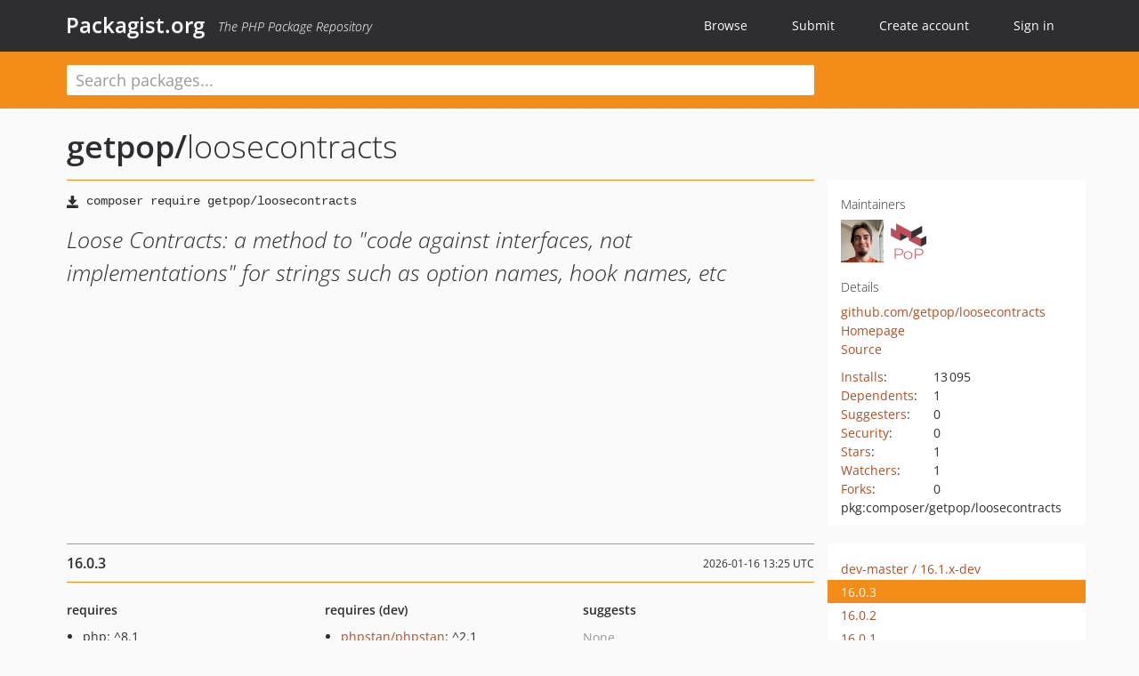

--- FILE ---
content_type: text/html; charset=UTF-8
request_url: https://packagist.org/packages/getpop/loosecontracts
body_size: 9525
content:
<!DOCTYPE html>
<html>
    <head>
        <meta charset="UTF-8" />

        <title>getpop/loosecontracts - Packagist.org</title>
        <meta name="description" content="Loose Contracts: a method to &quot;code against interfaces, not implementations&quot; for strings such as option names, hook names, etc" />
        <meta name="author" content="Jordi Boggiano" />
            <link rel="canonical" href="https://packagist.org/packages/getpop/loosecontracts" />

        <meta name="viewport" content="width=device-width, initial-scale=1.0" />

        <link rel="shortcut icon" href="/favicon.ico?v=1768839456" />

        <link rel="stylesheet" href="/build/app.css?v=1768839456" />
        
            <link rel="alternate" type="application/rss+xml" title="New Releases - getpop/loosecontracts" href="https://packagist.org/feeds/package.getpop/loosecontracts.rss" />
    <link rel="alternate" type="application/rss+xml" title="New Releases - getpop" href="https://packagist.org/feeds/vendor.getpop.rss" />
            <link rel="alternate" type="application/rss+xml" title="Newly Submitted Packages - Packagist.org" href="https://packagist.org/feeds/packages.rss" />
        <link rel="alternate" type="application/rss+xml" title="New Releases - Packagist.org" href="https://packagist.org/feeds/releases.rss" />
        

        <link rel="search" type="application/opensearchdescription+xml" href="/search.osd?v=1768839456" title="Packagist.org" />

        <script nonce="yzS/o9whwjkzNRUHS234Nw==">
            var onloadRecaptchaCallback = function() {
                document.querySelectorAll('.recaptcha-protected').forEach((el) => {
                    el.closest('form').querySelectorAll('button, input[type="submit"]').forEach((submit) => {
                        grecaptcha.render(submit, {
                            'sitekey' : '6LfKiPoUAAAAAGlKWkhEEx7X8muIVYy6oA0GNdX0',
                            'callback' : function (token) {
                                submit.form.submit();
                            }
                        });
                    })
                });
            };
        </script>
        
            <link rel="stylesheet" href="/css/github/markdown.css?v=1768839456">
        </head>
    <body>
    <section class="wrap">
        <header class="navbar-wrapper navbar-fixed-top">
                        <nav class="container">
                <div class="navbar" role="navigation">
                    <div class="navbar-header">
                        <button type="button" class="navbar-toggle" data-toggle="collapse" data-target=".navbar-collapse">
                            <span class="sr-only">Toggle navigation</span>
                            <span class="icon-bar"></span>
                            <span class="icon-bar"></span>
                            <span class="icon-bar"></span>
                        </button>
                        <h1 class="navbar-brand"><a href="/">Packagist.org</a> <em class="hidden-sm hidden-xs">The PHP Package Repository</em></h1>
                    </div>

                    <div class="collapse navbar-collapse">
                        <ul class="nav navbar-nav">
                            <li>
                                <a href="/explore/">Browse</a>
                            </li>
                            <li>
                                <a href="/packages/submit">Submit</a>
                            </li>                            <li>
                                <a href="/register/">Create account</a>
                            </li>
                            <li class="nav-user">
                                <section class="nav-user-signin">
                                    <a href="/login/">Sign in</a>

                                    <section class="signin-box">
                                        <form action="/login/" method="POST" id="nav_login">
                                            <div class="input-group">
                                                <input class="form-control" type="text" id="_username" name="_username" placeholder="Username / Email">
                                                <span class="input-group-addon"><span class="icon-user"></span></span>
                                            </div>
                                            <div class="input-group">
                                                <input class="form-control" type="password" id="_password" name="_password" placeholder="Password">
                                                <span class="input-group-addon"><span class="icon-lock"></span></span>
                                            </div>

                                            <div class="checkbox">
                                                <label for="_remember_me">
                                                    <input type="checkbox" id="_remember_me" name="_remember_me" value="on" checked="checked" /> Remember me
                                                </label>
                                            </div>
                                            <div class="signin-box-buttons">
                                                <a href="/login/github" class="pull-right btn btn-primary btn-github"><span class="icon-github"></span>Use Github</a>
                                                <button type="submit" class="btn btn-success" id="_submit_mini" name="_submit">Log in</button>
                                            </div>
                                        </form>

                                        <div class="signin-box-register">
                                            <a href="/register/">No account yet? Create one now!</a>
                                        </div>
                                    </section>
                                </section>
                            </li>                        </ul>
                    </div>
                </div>
            </nav>
        </header>

        <section class="wrapper wrapper-search">
    <div class="container ">
        <form name="search_query" method="get" action="/search/" id="search-form" autocomplete="off">
            <div class="sortable row">
                <div class="col-xs-12 js-search-field-wrapper col-md-9">
                                                            <input type="search" id="search_query_query" name="query" required="required" autocomplete="off" placeholder="Search packages..." tabindex="1" class=" form-control" value="" />
                </div>
            </div>
        </form>    </div>
</section>


                
        
        <section class="wrapper">
            <section class="container content" role="main">
                                    <div id="search-container" class="hidden">
                        <div class="row">
                            <div class="search-list col-md-9"></div>

                            <div class="search-facets col-md-3">
                                <div class="search-facets-active-filters"></div>
                                <div class="search-facets-type"></div>
                                <div class="search-facets-tags"></div>
                            </div>
                        </div>

                        <div class="row">
                            <div class="col-md-9">
                                <div id="powered-by">
                                    Search by <a href="https://www.algolia.com/"><img src="/img/algolia-logo-light.svg?v=1768839456"></a>
                                </div>
                                <div id="pagination-container">
                                    <div class="pagination"></div>
                                </div>
                            </div>
                        </div>
                    </div>
                
                    <div class="row" id="view-package-page">
        <div class="col-xs-12 package">
            <div class="package-header">

                <div class="row">
                    <div class="col-md-9">
                        <h2 class="title">
                                                        <a href="/packages/getpop/">getpop<span class="hidden"> </span>/</a><span class="hidden"> </span>loosecontracts
                        </h2>
                    </div>
                </div>
            </div>

            <div class="row">
                <div class="col-md-8">
                    <p class="requireme"><i class="glyphicon glyphicon-save"></i> <input type="text" readonly="readonly" value="composer require getpop/loosecontracts" /></p>

                    
                                        
                    
                    <p class="description">Loose Contracts: a method to &quot;code against interfaces, not implementations&quot; for strings such as option names, hook names, etc</p>

                                                        </div>

                <div class="col-md-offset-1 col-md-3">
                    <div class="row package-aside">
                        <div class="details col-xs-12 col-sm-6 col-md-12">
                            <h5>Maintainers</h5>
                            <p class="maintainers">
                                <a href="/users/leoloso/"><img width="48" height="48" title="leoloso" src="https://www.gravatar.com/avatar/bb059a4470fd73113804d5dd7430f6a66aaba66ba161798d0fac79b124c74611?s=48&amp;d=identicon" srcset="https://www.gravatar.com/avatar/bb059a4470fd73113804d5dd7430f6a66aaba66ba161798d0fac79b124c74611?s=96&amp;d=identicon 2x"></a>
                                <a href="/users/getpop/"><img width="48" height="48" title="getpop" src="https://www.gravatar.com/avatar/d5a0a064bae63a335ddd796bb69ab38e1d01420d14bfcc8e3d4e1550922ac60b?s=48&amp;d=identicon" srcset="https://www.gravatar.com/avatar/d5a0a064bae63a335ddd796bb69ab38e1d01420d14bfcc8e3d4e1550922ac60b?s=96&amp;d=identicon 2x"></a>
                                                            </p>

                            
                            <h5>Details</h5>
                                                        <p class="canonical">
                                <a href="https://github.com/getpop/loosecontracts" title="Canonical Repository URL">github.com/getpop/loosecontracts</a>
                            </p>

                                                            <p><a rel="nofollow noopener external noindex ugc" href="https://github.com/getpop/loosecontracts">Homepage</a></p>
                                                                                        <p><a rel="nofollow noopener external noindex ugc" href="https://github.com/getpop/loosecontracts/tree/master">Source</a></p>
                                                                                                                                                                                                                                                        </div>

                        
                        <div class="facts col-xs-12 col-sm-6 col-md-12">
                            <p>
                                <span>
                                    <a href="/packages/getpop/loosecontracts/stats" rel="nofollow">Installs</a>:
                                </span>
                                13&#8201;095                            </p>
                                                            <p>
                                    <span>
                                        <a href="/packages/getpop/loosecontracts/dependents?order_by=downloads" rel="nofollow">Dependents</a>:
                                    </span>
                                    1
                                </p>
                                                                                        <p>
                                    <span>
                                        <a href="/packages/getpop/loosecontracts/suggesters" rel="nofollow">Suggesters</a>:
                                    </span>
                                    0
                                </p>
                                                                                        <p>
                                    <span>
                                        <a href="/packages/getpop/loosecontracts/advisories" rel="nofollow">Security</a>:
                                    </span>
                                    0
                                </p>
                                                                                        <p>
                                    <span>
                                        <a href="https://github.com/getpop/loosecontracts/stargazers">Stars</a>:
                                    </span>
                                    1
                                </p>
                                                                                        <p>
                                    <span>
                                        <a href="https://github.com/getpop/loosecontracts/watchers">Watchers</a>:
                                    </span> 1
                                </p>
                                                                                        <p>
                                    <span>
                                        <a href="https://github.com/getpop/loosecontracts/forks">Forks</a>:
                                    </span>
                                    0
                                </p>
                                                                                                                                                                        <p><span title="PURL / Package-URL">pkg:composer/getpop/loosecontracts</span></p>
                        </div>
                    </div>
                </div>
            </div>

            
            
                            <div class="row versions-section">
                    <div class="version-details col-md-9">
                                                    <div class="title">
    <span class="version-number">16.0.3</span>

    <span class="release-date">2026-01-16 13:25 UTC</span>
</div>

<div class="clearfix package-links">
            <div class="row">
                            <div class="clearfix visible-sm-block"></div>                <div class="clearfix visible-md-block visible-lg-block"></div>                <div class="requires col-sm-6 col-md-4 ">
                    <p class="link-type">Requires</p>
                                            <ul><li>php: ^8.1</li><li><a href="/packages/getpop/root">getpop/root</a>: ^16.0.3</li></ul>
                                    </div>
                                                            <div class="devRequires col-sm-6 col-md-4 ">
                    <p class="link-type">Requires (Dev)</p>
                                            <ul><li><a href="/packages/phpstan/phpstan">phpstan/phpstan</a>: ^2.1</li><li><a href="/packages/phpunit/phpunit">phpunit/phpunit</a>: ^10.2</li><li><a href="/packages/rector/rector">rector/rector</a>: ^2.1</li><li><a href="/packages/squizlabs/php_codesniffer">squizlabs/php_codesniffer</a>: ^3.6</li></ul>
                                    </div>
                            <div class="clearfix visible-sm-block"></div>                                <div class="suggests col-sm-6 col-md-4 hidden-xs">
                    <p class="link-type">Suggests</p>
                                            <p class="no-links">None</p>
                                    </div>
                                            <div class="clearfix visible-md-block visible-lg-block"></div>                <div class="provides col-sm-6 col-md-4 hidden-xs">
                    <p class="link-type">Provides</p>
                                            <p class="no-links">None</p>
                                    </div>
                            <div class="clearfix visible-sm-block"></div>                                <div class="conflicts col-sm-6 col-md-4 ">
                    <p class="link-type">Conflicts</p>
                                            <ul><li>gatographql-standalone/gatographql: &lt;16.0.3</li><li>gatographql/external-dependency-wrappers: &lt;16.0.3</li><li>gatographql/gatographql: &lt;16.0.3</li><li>gatographql/plugin-utils: &lt;16.0.3</li><li>gatographql/testing-schema: &lt;16.0.3</li><li><a href="/packages/getpop/access-control">getpop/access-control</a>: &lt;16.0.3</li><li><a href="/packages/getpop/cache-control">getpop/cache-control</a>: &lt;16.0.3</li><li><a href="/packages/getpop/component-model">getpop/component-model</a>: &lt;16.0.3</li><li><a href="/packages/getpop/componentrouting">getpop/componentrouting</a>: &lt;16.0.3</li><li><a href="/packages/getpop/definitions">getpop/definitions</a>: &lt;16.0.3</li><li><a href="/packages/getpop/dom-crawler">getpop/dom-crawler</a>: &lt;16.0.3</li><li><a href="/packages/getpop/engine">getpop/engine</a>: &lt;16.0.3</li><li><a href="/packages/getpop/engine-wp">getpop/engine-wp</a>: &lt;16.0.3</li><li><a href="/packages/getpop/engine-wp-bootloader">getpop/engine-wp-bootloader</a>: &lt;16.0.3</li><li><a href="/packages/getpop/filestore">getpop/filestore</a>: &lt;16.0.3</li><li><a href="/packages/getpop/graphql-parser">getpop/graphql-parser</a>: &lt;16.0.3</li><li><a href="/packages/getpop/guzzle-http">getpop/guzzle-http</a>: &lt;16.0.3</li><li><a href="/packages/getpop/mandatory-directives-by-configuration">getpop/mandatory-directives-by-configuration</a>: &lt;16.0.3</li><li><a href="/packages/getpop/markdown-convertor">getpop/markdown-convertor</a>: &lt;16.0.3</li><li><a href="/packages/getpop/root-wp">getpop/root-wp</a>: &lt;16.0.3</li><li><a href="/packages/graphql-by-pop/graphiql">graphql-by-pop/graphiql</a>: &lt;16.0.3</li><li><a href="/packages/graphql-by-pop/graphql-clients-for-wp">graphql-by-pop/graphql-clients-for-wp</a>: &lt;16.0.3</li><li><a href="/packages/graphql-by-pop/graphql-endpoint-for-wp">graphql-by-pop/graphql-endpoint-for-wp</a>: &lt;16.0.3</li><li><a href="/packages/graphql-by-pop/graphql-request">graphql-by-pop/graphql-request</a>: &lt;16.0.3</li><li><a href="/packages/graphql-by-pop/graphql-server">graphql-by-pop/graphql-server</a>: &lt;16.0.3</li><li><a href="/packages/graphql-by-pop/graphql-voyager">graphql-by-pop/graphql-voyager</a>: &lt;16.0.3</li><li>phpunit-for-gatographql/dummy-schema: &lt;16.0.3</li><li>phpunit-for-gatographql/dummy-wp-schema: &lt;16.0.3</li><li>phpunit-for-gatographql/gatographql: &lt;16.0.3</li><li>phpunit-for-gatographql/gatographql-testing: &lt;16.0.3</li><li>phpunit-for-gatographql/webserver-requests: &lt;16.0.3</li><li>phpunit-for-gatographql/wpfaker-schema: &lt;16.0.3</li><li><a href="/packages/pop-api/api">pop-api/api</a>: &lt;16.0.3</li><li><a href="/packages/pop-api/api-clients">pop-api/api-clients</a>: &lt;16.0.3</li><li><a href="/packages/pop-api/api-endpoints">pop-api/api-endpoints</a>: &lt;16.0.3</li><li><a href="/packages/pop-api/api-endpoints-for-wp">pop-api/api-endpoints-for-wp</a>: &lt;16.0.3</li><li><a href="/packages/pop-api/api-graphql">pop-api/api-graphql</a>: &lt;16.0.3</li><li><a href="/packages/pop-api/api-mirrorquery">pop-api/api-mirrorquery</a>: &lt;16.0.3</li><li><a href="/packages/pop-api/api-rest">pop-api/api-rest</a>: &lt;16.0.3</li><li><a href="/packages/pop-backbone/php-hooks">pop-backbone/php-hooks</a>: &lt;16.0.3</li><li>pop-backbone/wp-data-parser: &lt;16.0.3</li><li><a href="/packages/pop-cms-schema/categories">pop-cms-schema/categories</a>: &lt;16.0.3</li><li><a href="/packages/pop-cms-schema/categories-wp">pop-cms-schema/categories-wp</a>: &lt;16.0.3</li><li>pop-cms-schema/category-mutations: &lt;16.0.3</li><li>pop-cms-schema/category-mutations-wp: &lt;16.0.3</li><li>pop-cms-schema/categorymeta-mutations: &lt;16.0.3</li><li>pop-cms-schema/categorymeta-mutations-wp: &lt;16.0.3</li><li><a href="/packages/pop-cms-schema/comment-mutations">pop-cms-schema/comment-mutations</a>: &lt;16.0.3</li><li><a href="/packages/pop-cms-schema/comment-mutations-wp">pop-cms-schema/comment-mutations-wp</a>: &lt;16.0.3</li><li><a href="/packages/pop-cms-schema/commentmeta">pop-cms-schema/commentmeta</a>: &lt;16.0.3</li><li>pop-cms-schema/commentmeta-mutations: &lt;16.0.3</li><li>pop-cms-schema/commentmeta-mutations-wp: &lt;16.0.3</li><li><a href="/packages/pop-cms-schema/commentmeta-wp">pop-cms-schema/commentmeta-wp</a>: &lt;16.0.3</li><li><a href="/packages/pop-cms-schema/comments">pop-cms-schema/comments</a>: &lt;16.0.3</li><li><a href="/packages/pop-cms-schema/comments-wp">pop-cms-schema/comments-wp</a>: &lt;16.0.3</li><li><a href="/packages/pop-cms-schema/custompost-categories-wp">pop-cms-schema/custompost-categories-wp</a>: &lt;16.0.3</li><li><a href="/packages/pop-cms-schema/custompost-category-mutations">pop-cms-schema/custompost-category-mutations</a>: &lt;16.0.3</li><li>pop-cms-schema/custompost-category-mutations-wp: &lt;16.0.3</li><li>pop-cms-schema/custompost-categorymeta-mutations: &lt;16.0.3</li><li><a href="/packages/pop-cms-schema/custompost-mutations">pop-cms-schema/custompost-mutations</a>: &lt;16.0.3</li><li><a href="/packages/pop-cms-schema/custompost-mutations-wp">pop-cms-schema/custompost-mutations-wp</a>: &lt;16.0.3</li><li><a href="/packages/pop-cms-schema/custompost-tag-mutations">pop-cms-schema/custompost-tag-mutations</a>: &lt;16.0.3</li><li>pop-cms-schema/custompost-tag-mutations-wp: &lt;16.0.3</li><li>pop-cms-schema/custompost-tagmeta-mutations: &lt;16.0.3</li><li><a href="/packages/pop-cms-schema/custompost-tags-wp">pop-cms-schema/custompost-tags-wp</a>: &lt;16.0.3</li><li>pop-cms-schema/custompost-user-mutations: &lt;16.0.3</li><li>pop-cms-schema/custompost-user-mutations-wp: &lt;16.0.3</li><li><a href="/packages/pop-cms-schema/custompostmedia">pop-cms-schema/custompostmedia</a>: &lt;16.0.3</li><li><a href="/packages/pop-cms-schema/custompostmedia-mutations">pop-cms-schema/custompostmedia-mutations</a>: &lt;16.0.3</li><li><a href="/packages/pop-cms-schema/custompostmedia-mutations-wp">pop-cms-schema/custompostmedia-mutations-wp</a>: &lt;16.0.3</li><li><a href="/packages/pop-cms-schema/custompostmedia-wp">pop-cms-schema/custompostmedia-wp</a>: &lt;16.0.3</li><li><a href="/packages/pop-cms-schema/custompostmeta">pop-cms-schema/custompostmeta</a>: &lt;16.0.3</li><li>pop-cms-schema/custompostmeta-mutations: &lt;16.0.3</li><li>pop-cms-schema/custompostmeta-mutations-wp: &lt;16.0.3</li><li><a href="/packages/pop-cms-schema/custompostmeta-wp">pop-cms-schema/custompostmeta-wp</a>: &lt;16.0.3</li><li><a href="/packages/pop-cms-schema/customposts">pop-cms-schema/customposts</a>: &lt;16.0.3</li><li><a href="/packages/pop-cms-schema/customposts-wp">pop-cms-schema/customposts-wp</a>: &lt;16.0.3</li><li><a href="/packages/pop-cms-schema/media">pop-cms-schema/media</a>: &lt;16.0.3</li><li>pop-cms-schema/media-mutations: &lt;16.0.3</li><li>pop-cms-schema/media-mutations-wp: &lt;16.0.3</li><li><a href="/packages/pop-cms-schema/media-wp">pop-cms-schema/media-wp</a>: &lt;16.0.3</li><li>pop-cms-schema/menu-mutations: &lt;16.0.3</li><li>pop-cms-schema/menu-mutations-wp: &lt;16.0.3</li><li><a href="/packages/pop-cms-schema/menus">pop-cms-schema/menus</a>: &lt;16.0.3</li><li><a href="/packages/pop-cms-schema/menus-wp">pop-cms-schema/menus-wp</a>: &lt;16.0.3</li><li><a href="/packages/pop-cms-schema/meta">pop-cms-schema/meta</a>: &lt;16.0.3</li><li>pop-cms-schema/meta-mutations: &lt;16.0.3</li><li>pop-cms-schema/meta-mutations-wp: &lt;16.0.3</li><li><a href="/packages/pop-cms-schema/metaquery-wp">pop-cms-schema/metaquery-wp</a>: &lt;16.0.3</li><li><a href="/packages/pop-cms-schema/page-mutations">pop-cms-schema/page-mutations</a>: &lt;16.0.3</li><li>pop-cms-schema/page-mutations-wp: &lt;16.0.3</li><li><a href="/packages/pop-cms-schema/pagemedia-mutations">pop-cms-schema/pagemedia-mutations</a>: &lt;16.0.3</li><li>pop-cms-schema/pagemeta-mutations: &lt;16.0.3</li><li><a href="/packages/pop-cms-schema/pages">pop-cms-schema/pages</a>: &lt;16.0.3</li><li><a href="/packages/pop-cms-schema/pages-wp">pop-cms-schema/pages-wp</a>: &lt;16.0.3</li><li><a href="/packages/pop-cms-schema/post-categories">pop-cms-schema/post-categories</a>: &lt;16.0.3</li><li><a href="/packages/pop-cms-schema/post-categories-wp">pop-cms-schema/post-categories-wp</a>: &lt;16.0.3</li><li><a href="/packages/pop-cms-schema/post-category-mutations">pop-cms-schema/post-category-mutations</a>: &lt;16.0.3</li><li>pop-cms-schema/post-categorymeta-mutations: &lt;16.0.3</li><li><a href="/packages/pop-cms-schema/post-mutations">pop-cms-schema/post-mutations</a>: &lt;16.0.3</li><li><a href="/packages/pop-cms-schema/post-tag-mutations">pop-cms-schema/post-tag-mutations</a>: &lt;16.0.3</li><li>pop-cms-schema/post-tagmeta-mutations: &lt;16.0.3</li><li><a href="/packages/pop-cms-schema/post-tags">pop-cms-schema/post-tags</a>: &lt;16.0.3</li><li><a href="/packages/pop-cms-schema/post-tags-wp">pop-cms-schema/post-tags-wp</a>: &lt;16.0.3</li><li><a href="/packages/pop-cms-schema/postmedia-mutations">pop-cms-schema/postmedia-mutations</a>: &lt;16.0.3</li><li>pop-cms-schema/postmeta-mutations: &lt;16.0.3</li><li><a href="/packages/pop-cms-schema/posts">pop-cms-schema/posts</a>: &lt;16.0.3</li><li><a href="/packages/pop-cms-schema/posts-wp">pop-cms-schema/posts-wp</a>: &lt;16.0.3</li><li><a href="/packages/pop-cms-schema/queriedobject">pop-cms-schema/queriedobject</a>: &lt;16.0.3</li><li><a href="/packages/pop-cms-schema/queriedobject-wp">pop-cms-schema/queriedobject-wp</a>: &lt;16.0.3</li><li><a href="/packages/pop-cms-schema/schema-commons">pop-cms-schema/schema-commons</a>: &lt;16.0.3</li><li><a href="/packages/pop-cms-schema/schema-commons-wp">pop-cms-schema/schema-commons-wp</a>: &lt;16.0.3</li><li><a href="/packages/pop-cms-schema/settings">pop-cms-schema/settings</a>: &lt;16.0.3</li><li><a href="/packages/pop-cms-schema/settings-wp">pop-cms-schema/settings-wp</a>: &lt;16.0.3</li><li>pop-cms-schema/tag-mutations: &lt;16.0.3</li><li>pop-cms-schema/tag-mutations-wp: &lt;16.0.3</li><li>pop-cms-schema/tagmeta-mutations: &lt;16.0.3</li><li>pop-cms-schema/tagmeta-mutations-wp: &lt;16.0.3</li><li><a href="/packages/pop-cms-schema/tags">pop-cms-schema/tags</a>: &lt;16.0.3</li><li><a href="/packages/pop-cms-schema/tags-wp">pop-cms-schema/tags-wp</a>: &lt;16.0.3</li><li><a href="/packages/pop-cms-schema/taxonomies">pop-cms-schema/taxonomies</a>: &lt;16.0.3</li><li><a href="/packages/pop-cms-schema/taxonomies-wp">pop-cms-schema/taxonomies-wp</a>: &lt;16.0.3</li><li>pop-cms-schema/taxonomy-mutations: &lt;16.0.3</li><li>pop-cms-schema/taxonomy-mutations-wp: &lt;16.0.3</li><li><a href="/packages/pop-cms-schema/taxonomymeta">pop-cms-schema/taxonomymeta</a>: &lt;16.0.3</li><li>pop-cms-schema/taxonomymeta-mutations: &lt;16.0.3</li><li>pop-cms-schema/taxonomymeta-mutations-wp: &lt;16.0.3</li><li><a href="/packages/pop-cms-schema/taxonomymeta-wp">pop-cms-schema/taxonomymeta-wp</a>: &lt;16.0.3</li><li><a href="/packages/pop-cms-schema/taxonomyquery">pop-cms-schema/taxonomyquery</a>: &lt;16.0.3</li><li><a href="/packages/pop-cms-schema/taxonomyquery-wp">pop-cms-schema/taxonomyquery-wp</a>: &lt;16.0.3</li><li><a href="/packages/pop-cms-schema/user-avatars">pop-cms-schema/user-avatars</a>: &lt;16.0.3</li><li><a href="/packages/pop-cms-schema/user-avatars-wp">pop-cms-schema/user-avatars-wp</a>: &lt;16.0.3</li><li>pop-cms-schema/user-mutations: &lt;16.0.3</li><li>pop-cms-schema/user-mutations-wp: &lt;16.0.3</li><li><a href="/packages/pop-cms-schema/user-roles">pop-cms-schema/user-roles</a>: &lt;16.0.3</li><li><a href="/packages/pop-cms-schema/user-roles-wp">pop-cms-schema/user-roles-wp</a>: &lt;16.0.3</li><li><a href="/packages/pop-cms-schema/user-state">pop-cms-schema/user-state</a>: &lt;16.0.3</li><li><a href="/packages/pop-cms-schema/user-state-mutations">pop-cms-schema/user-state-mutations</a>: &lt;16.0.3</li><li><a href="/packages/pop-cms-schema/user-state-mutations-wp">pop-cms-schema/user-state-mutations-wp</a>: &lt;16.0.3</li><li><a href="/packages/pop-cms-schema/user-state-wp">pop-cms-schema/user-state-wp</a>: &lt;16.0.3</li><li><a href="/packages/pop-cms-schema/usermeta">pop-cms-schema/usermeta</a>: &lt;16.0.3</li><li>pop-cms-schema/usermeta-mutations: &lt;16.0.3</li><li>pop-cms-schema/usermeta-mutations-wp: &lt;16.0.3</li><li><a href="/packages/pop-cms-schema/usermeta-wp">pop-cms-schema/usermeta-wp</a>: &lt;16.0.3</li><li><a href="/packages/pop-cms-schema/users">pop-cms-schema/users</a>: &lt;16.0.3</li><li><a href="/packages/pop-cms-schema/users-wp">pop-cms-schema/users-wp</a>: &lt;16.0.3</li><li><a href="/packages/pop-schema/directive-commons">pop-schema/directive-commons</a>: &lt;16.0.3</li><li><a href="/packages/pop-schema/extended-schema-commons">pop-schema/extended-schema-commons</a>: &lt;16.0.3</li><li><a href="/packages/pop-schema/http-requests">pop-schema/http-requests</a>: &lt;16.0.3</li><li>pop-schema/logger: &lt;16.0.3</li><li><a href="/packages/pop-schema/schema-commons">pop-schema/schema-commons</a>: &lt;16.0.3</li><li><a href="/packages/pop-wp-schema/block-content-parser">pop-wp-schema/block-content-parser</a>: &lt;16.0.3</li><li><a href="/packages/pop-wp-schema/blocks">pop-wp-schema/blocks</a>: &lt;16.0.3</li><li><a href="/packages/pop-wp-schema/commentmeta">pop-wp-schema/commentmeta</a>: &lt;16.0.3</li><li><a href="/packages/pop-wp-schema/comments">pop-wp-schema/comments</a>: &lt;16.0.3</li><li><a href="/packages/pop-wp-schema/custompostmeta">pop-wp-schema/custompostmeta</a>: &lt;16.0.3</li><li><a href="/packages/pop-wp-schema/customposts">pop-wp-schema/customposts</a>: &lt;16.0.3</li><li><a href="/packages/pop-wp-schema/media">pop-wp-schema/media</a>: &lt;16.0.3</li><li><a href="/packages/pop-wp-schema/menus">pop-wp-schema/menus</a>: &lt;16.0.3</li><li><a href="/packages/pop-wp-schema/meta">pop-wp-schema/meta</a>: &lt;16.0.3</li><li>pop-wp-schema/multisite: &lt;16.0.3</li><li>pop-wp-schema/pagebuilder: &lt;16.0.3</li><li><a href="/packages/pop-wp-schema/pages">pop-wp-schema/pages</a>: &lt;16.0.3</li><li><a href="/packages/pop-wp-schema/posts">pop-wp-schema/posts</a>: &lt;16.0.3</li><li><a href="/packages/pop-wp-schema/schema-commons">pop-wp-schema/schema-commons</a>: &lt;16.0.3</li><li>pop-wp-schema/settings: &lt;16.0.3</li><li>pop-wp-schema/site: &lt;16.0.3</li><li><a href="/packages/pop-wp-schema/taxonomymeta">pop-wp-schema/taxonomymeta</a>: &lt;16.0.3</li><li><a href="/packages/pop-wp-schema/usermeta">pop-wp-schema/usermeta</a>: &lt;16.0.3</li><li><a href="/packages/pop-wp-schema/users">pop-wp-schema/users</a>: &lt;16.0.3</li></ul>
                                    </div>
                                                            <div class="replaces col-sm-6 col-md-4 hidden-xs">
                    <p class="link-type">Replaces</p>
                                            <p class="no-links">None</p>
                                    </div>
                    </div>
    </div>

<div class="metadata">
    <p class="license"><i class="glyphicon glyphicon-copyright-mark" title="License"></i> GPL-2.0-or-later <span class="source-reference"><i class="glyphicon glyphicon-bookmark" title="Source Reference"></i> 235a19116d8455ddcba1832dd828fc17d7e2906a</span></p>

            <i class="glyphicon glyphicon-user" title="Authors"></i>
        <ul class="authors">
                            <li><a rel="nofollow noopener external noindex ugc" href="https://gatographql.com">Leonardo Losoviz</a>                        <span class="visible-sm-inline visible-md-inline visible-lg-inline">&lt;leo<span style="display:none">.woop</span>@getpop.org&gt;</span></li>
                    </ul>
    
            <p class="tags">
            <i class="glyphicon glyphicon-tag" title="Tags"></i>
            <a rel="nofollow noindex" href="https://packagist.org/search/?tags=php">php</a><a rel="nofollow noindex" href="https://packagist.org/search/?tags=graphql">graphql</a><a rel="nofollow noindex" href="https://packagist.org/search/?tags=loosecontracts">loosecontracts</a><a rel="nofollow noindex" href="https://packagist.org/search/?tags=Gato">Gato</a><a rel="nofollow noindex" href="https://packagist.org/search/?tags=GatoGraphQL">GatoGraphQL</a></p>
    </div>

                                            </div>
                    <div class="col-md-3 no-padding">
                        <div class="package-aside versions-wrapper">
    <ul class="versions">
                                <li class="details-toggler version" data-version-id="dev-master" data-load-more="/versions/4216793.json">
                <a rel="nofollow noindex" href="#dev-master" class="version-number">dev-master                        / 16.1.x-dev
                    </a>

                
                            </li>
                                <li class="details-toggler version open" data-version-id="16.0.3" data-load-more="/versions/9682975.json">
                <a rel="nofollow noindex" href="#16.0.3" class="version-number">16.0.3</a>

                
                            </li>
                                <li class="details-toggler version" data-version-id="16.0.2" data-load-more="/versions/9678719.json">
                <a rel="nofollow noindex" href="#16.0.2" class="version-number">16.0.2</a>

                
                            </li>
                                <li class="details-toggler version" data-version-id="16.0.1" data-load-more="/versions/9674690.json">
                <a rel="nofollow noindex" href="#16.0.1" class="version-number">16.0.1</a>

                
                            </li>
                                <li class="details-toggler version" data-version-id="16.0.0" data-load-more="/versions/9666740.json">
                <a rel="nofollow noindex" href="#16.0.0" class="version-number">16.0.0</a>

                
                            </li>
                                <li class="details-toggler version" data-version-id="15.3.0" data-load-more="/versions/9607715.json">
                <a rel="nofollow noindex" href="#15.3.0" class="version-number">15.3.0</a>

                
                            </li>
                                <li class="details-toggler version" data-version-id="15.2.1" data-load-more="/versions/9569330.json">
                <a rel="nofollow noindex" href="#15.2.1" class="version-number">15.2.1</a>

                
                            </li>
                                <li class="details-toggler version" data-version-id="15.2.0" data-load-more="/versions/9548685.json">
                <a rel="nofollow noindex" href="#15.2.0" class="version-number">15.2.0</a>

                
                            </li>
                                <li class="details-toggler version" data-version-id="15.1.1" data-load-more="/versions/9500734.json">
                <a rel="nofollow noindex" href="#15.1.1" class="version-number">15.1.1</a>

                
                            </li>
                                <li class="details-toggler version" data-version-id="15.1.0" data-load-more="/versions/9438180.json">
                <a rel="nofollow noindex" href="#15.1.0" class="version-number">15.1.0</a>

                
                            </li>
                                <li class="details-toggler version" data-version-id="15.0.1" data-load-more="/versions/9416910.json">
                <a rel="nofollow noindex" href="#15.0.1" class="version-number">15.0.1</a>

                
                            </li>
                                <li class="details-toggler version" data-version-id="15.0.0" data-load-more="/versions/9377563.json">
                <a rel="nofollow noindex" href="#15.0.0" class="version-number">15.0.0</a>

                
                            </li>
                                <li class="details-toggler version" data-version-id="14.0.4" data-load-more="/versions/9370982.json">
                <a rel="nofollow noindex" href="#14.0.4" class="version-number">14.0.4</a>

                
                            </li>
                                <li class="details-toggler version" data-version-id="14.0.3" data-load-more="/versions/9360099.json">
                <a rel="nofollow noindex" href="#14.0.3" class="version-number">14.0.3</a>

                
                            </li>
                                <li class="details-toggler version" data-version-id="14.0.2" data-load-more="/versions/9357136.json">
                <a rel="nofollow noindex" href="#14.0.2" class="version-number">14.0.2</a>

                
                            </li>
                                <li class="details-toggler version" data-version-id="14.0.1" data-load-more="/versions/9344970.json">
                <a rel="nofollow noindex" href="#14.0.1" class="version-number">14.0.1</a>

                
                            </li>
                                <li class="details-toggler version" data-version-id="14.0.0" data-load-more="/versions/9344320.json">
                <a rel="nofollow noindex" href="#14.0.0" class="version-number">14.0.0</a>

                
                            </li>
                                <li class="details-toggler version" data-version-id="13.2.0" data-load-more="/versions/9220185.json">
                <a rel="nofollow noindex" href="#13.2.0" class="version-number">13.2.0</a>

                
                            </li>
                                <li class="details-toggler version" data-version-id="13.1.1" data-load-more="/versions/9177246.json">
                <a rel="nofollow noindex" href="#13.1.1" class="version-number">13.1.1</a>

                
                            </li>
                                <li class="details-toggler version" data-version-id="13.1.0" data-load-more="/versions/9158760.json">
                <a rel="nofollow noindex" href="#13.1.0" class="version-number">13.1.0</a>

                
                            </li>
                                <li class="details-toggler version" data-version-id="13.0.2" data-load-more="/versions/9084667.json">
                <a rel="nofollow noindex" href="#13.0.2" class="version-number">13.0.2</a>

                
                            </li>
                                <li class="details-toggler version" data-version-id="13.0.1" data-load-more="/versions/9084355.json">
                <a rel="nofollow noindex" href="#13.0.1" class="version-number">13.0.1</a>

                
                            </li>
                                <li class="details-toggler version" data-version-id="13.0.0" data-load-more="/versions/9081596.json">
                <a rel="nofollow noindex" href="#13.0.0" class="version-number">13.0.0</a>

                
                            </li>
                                <li class="details-toggler version" data-version-id="12.2.2" data-load-more="/versions/9057165.json">
                <a rel="nofollow noindex" href="#12.2.2" class="version-number">12.2.2</a>

                
                            </li>
                                <li class="details-toggler version" data-version-id="12.2.1" data-load-more="/versions/9056690.json">
                <a rel="nofollow noindex" href="#12.2.1" class="version-number">12.2.1</a>

                
                            </li>
                                <li class="details-toggler version" data-version-id="12.2.0" data-load-more="/versions/9042215.json">
                <a rel="nofollow noindex" href="#12.2.0" class="version-number">12.2.0</a>

                
                            </li>
                                <li class="details-toggler version" data-version-id="12.1.1" data-load-more="/versions/9038257.json">
                <a rel="nofollow noindex" href="#12.1.1" class="version-number">12.1.1</a>

                
                            </li>
                                <li class="details-toggler version" data-version-id="12.1.0" data-load-more="/versions/9031036.json">
                <a rel="nofollow noindex" href="#12.1.0" class="version-number">12.1.0</a>

                
                            </li>
                                <li class="details-toggler version" data-version-id="12.0.1" data-load-more="/versions/9026025.json">
                <a rel="nofollow noindex" href="#12.0.1" class="version-number">12.0.1</a>

                
                            </li>
                                <li class="details-toggler version" data-version-id="12.0.0" data-load-more="/versions/9020867.json">
                <a rel="nofollow noindex" href="#12.0.0" class="version-number">12.0.0</a>

                
                            </li>
                                <li class="details-toggler version" data-version-id="11.3.1" data-load-more="/versions/9001768.json">
                <a rel="nofollow noindex" href="#11.3.1" class="version-number">11.3.1</a>

                
                            </li>
                                <li class="details-toggler version" data-version-id="11.3.0" data-load-more="/versions/8985817.json">
                <a rel="nofollow noindex" href="#11.3.0" class="version-number">11.3.0</a>

                
                            </li>
                                <li class="details-toggler version" data-version-id="11.2.0" data-load-more="/versions/8910802.json">
                <a rel="nofollow noindex" href="#11.2.0" class="version-number">11.2.0</a>

                
                            </li>
                                <li class="details-toggler version" data-version-id="11.1.2" data-load-more="/versions/8889093.json">
                <a rel="nofollow noindex" href="#11.1.2" class="version-number">11.1.2</a>

                
                            </li>
                                <li class="details-toggler version" data-version-id="11.1.1" data-load-more="/versions/8882701.json">
                <a rel="nofollow noindex" href="#11.1.1" class="version-number">11.1.1</a>

                
                            </li>
                                <li class="details-toggler version" data-version-id="11.1.0" data-load-more="/versions/8874657.json">
                <a rel="nofollow noindex" href="#11.1.0" class="version-number">11.1.0</a>

                
                            </li>
                                <li class="details-toggler version" data-version-id="11.0.4" data-load-more="/versions/8874037.json">
                <a rel="nofollow noindex" href="#11.0.4" class="version-number">11.0.4</a>

                
                            </li>
                                <li class="details-toggler version" data-version-id="11.0.3" data-load-more="/versions/8871538.json">
                <a rel="nofollow noindex" href="#11.0.3" class="version-number">11.0.3</a>

                
                            </li>
                                <li class="details-toggler version" data-version-id="11.0.2" data-load-more="/versions/8871294.json">
                <a rel="nofollow noindex" href="#11.0.2" class="version-number">11.0.2</a>

                
                            </li>
                                <li class="details-toggler version" data-version-id="11.0.1" data-load-more="/versions/8864275.json">
                <a rel="nofollow noindex" href="#11.0.1" class="version-number">11.0.1</a>

                
                            </li>
                                <li class="details-toggler version" data-version-id="11.0.0" data-load-more="/versions/8863788.json">
                <a rel="nofollow noindex" href="#11.0.0" class="version-number">11.0.0</a>

                
                            </li>
                                <li class="details-toggler version" data-version-id="10.5.0" data-load-more="/versions/8855467.json">
                <a rel="nofollow noindex" href="#10.5.0" class="version-number">10.5.0</a>

                
                            </li>
                                <li class="details-toggler version" data-version-id="10.4.0" data-load-more="/versions/8836004.json">
                <a rel="nofollow noindex" href="#10.4.0" class="version-number">10.4.0</a>

                
                            </li>
                                <li class="details-toggler version" data-version-id="10.3.1" data-load-more="/versions/8827346.json">
                <a rel="nofollow noindex" href="#10.3.1" class="version-number">10.3.1</a>

                
                            </li>
                                <li class="details-toggler version" data-version-id="10.3.0" data-load-more="/versions/8825072.json">
                <a rel="nofollow noindex" href="#10.3.0" class="version-number">10.3.0</a>

                
                            </li>
                                <li class="details-toggler version" data-version-id="10.2.0" data-load-more="/versions/8804070.json">
                <a rel="nofollow noindex" href="#10.2.0" class="version-number">10.2.0</a>

                
                            </li>
                                <li class="details-toggler version" data-version-id="10.1.0" data-load-more="/versions/8728263.json">
                <a rel="nofollow noindex" href="#10.1.0" class="version-number">10.1.0</a>

                
                            </li>
                                <li class="details-toggler version" data-version-id="10.0.0" data-load-more="/versions/8709014.json">
                <a rel="nofollow noindex" href="#10.0.0" class="version-number">10.0.0</a>

                
                            </li>
                                <li class="details-toggler version" data-version-id="9.0.0" data-load-more="/versions/8680330.json">
                <a rel="nofollow noindex" href="#9.0.0" class="version-number">9.0.0</a>

                
                            </li>
                                <li class="details-toggler version" data-version-id="8.0.0" data-load-more="/versions/8638284.json">
                <a rel="nofollow noindex" href="#8.0.0" class="version-number">8.0.0</a>

                
                            </li>
                                <li class="details-toggler version" data-version-id="7.0.8" data-load-more="/versions/8629667.json">
                <a rel="nofollow noindex" href="#7.0.8" class="version-number">7.0.8</a>

                
                            </li>
                                <li class="details-toggler version" data-version-id="7.0.7" data-load-more="/versions/8629166.json">
                <a rel="nofollow noindex" href="#7.0.7" class="version-number">7.0.7</a>

                
                            </li>
                                <li class="details-toggler version" data-version-id="7.0.6" data-load-more="/versions/8626276.json">
                <a rel="nofollow noindex" href="#7.0.6" class="version-number">7.0.6</a>

                
                            </li>
                                <li class="details-toggler version" data-version-id="7.0.5" data-load-more="/versions/8619466.json">
                <a rel="nofollow noindex" href="#7.0.5" class="version-number">7.0.5</a>

                
                            </li>
                                <li class="details-toggler version" data-version-id="7.0.4" data-load-more="/versions/8607635.json">
                <a rel="nofollow noindex" href="#7.0.4" class="version-number">7.0.4</a>

                
                            </li>
                                <li class="details-toggler version" data-version-id="7.0.3" data-load-more="/versions/8595168.json">
                <a rel="nofollow noindex" href="#7.0.3" class="version-number">7.0.3</a>

                
                            </li>
                                <li class="details-toggler version" data-version-id="7.0.2" data-load-more="/versions/8589492.json">
                <a rel="nofollow noindex" href="#7.0.2" class="version-number">7.0.2</a>

                
                            </li>
                                <li class="details-toggler version" data-version-id="7.0.1" data-load-more="/versions/8582204.json">
                <a rel="nofollow noindex" href="#7.0.1" class="version-number">7.0.1</a>

                
                            </li>
                                <li class="details-toggler version" data-version-id="7.0.0" data-load-more="/versions/8575904.json">
                <a rel="nofollow noindex" href="#7.0.0" class="version-number">7.0.0</a>

                
                            </li>
                                <li class="details-toggler version" data-version-id="6.0.2" data-load-more="/versions/8512940.json">
                <a rel="nofollow noindex" href="#6.0.2" class="version-number">6.0.2</a>

                
                            </li>
                                <li class="details-toggler version" data-version-id="6.0.1" data-load-more="/versions/8499108.json">
                <a rel="nofollow noindex" href="#6.0.1" class="version-number">6.0.1</a>

                
                            </li>
                                <li class="details-toggler version" data-version-id="6.0.0" data-load-more="/versions/8498302.json">
                <a rel="nofollow noindex" href="#6.0.0" class="version-number">6.0.0</a>

                
                            </li>
                                <li class="details-toggler version" data-version-id="5.0.0" data-load-more="/versions/8428593.json">
                <a rel="nofollow noindex" href="#5.0.0" class="version-number">5.0.0</a>

                
                            </li>
                                <li class="details-toggler version" data-version-id="4.2.0" data-load-more="/versions/8389962.json">
                <a rel="nofollow noindex" href="#4.2.0" class="version-number">4.2.0</a>

                
                            </li>
                                <li class="details-toggler version" data-version-id="4.1.1" data-load-more="/versions/8336686.json">
                <a rel="nofollow noindex" href="#4.1.1" class="version-number">4.1.1</a>

                
                            </li>
                                <li class="details-toggler version" data-version-id="4.1.0" data-load-more="/versions/8335284.json">
                <a rel="nofollow noindex" href="#4.1.0" class="version-number">4.1.0</a>

                
                            </li>
                                <li class="details-toggler version" data-version-id="4.0.1" data-load-more="/versions/8330168.json">
                <a rel="nofollow noindex" href="#4.0.1" class="version-number">4.0.1</a>

                
                            </li>
                                <li class="details-toggler version" data-version-id="4.0.0" data-load-more="/versions/8329706.json">
                <a rel="nofollow noindex" href="#4.0.0" class="version-number">4.0.0</a>

                
                            </li>
                                <li class="details-toggler version" data-version-id="3.0.0" data-load-more="/versions/8300205.json">
                <a rel="nofollow noindex" href="#3.0.0" class="version-number">3.0.0</a>

                
                            </li>
                                <li class="details-toggler version" data-version-id="2.6.1" data-load-more="/versions/8279670.json">
                <a rel="nofollow noindex" href="#2.6.1" class="version-number">2.6.1</a>

                
                            </li>
                                <li class="details-toggler version" data-version-id="2.6.0" data-load-more="/versions/8279300.json">
                <a rel="nofollow noindex" href="#2.6.0" class="version-number">2.6.0</a>

                
                            </li>
                                <li class="details-toggler version" data-version-id="2.5.2" data-load-more="/versions/8217055.json">
                <a rel="nofollow noindex" href="#2.5.2" class="version-number">2.5.2</a>

                
                            </li>
                                <li class="details-toggler version" data-version-id="2.5.1" data-load-more="/versions/8215152.json">
                <a rel="nofollow noindex" href="#2.5.1" class="version-number">2.5.1</a>

                
                            </li>
                                <li class="details-toggler version" data-version-id="2.5.0" data-load-more="/versions/8213656.json">
                <a rel="nofollow noindex" href="#2.5.0" class="version-number">2.5.0</a>

                
                            </li>
                                <li class="details-toggler version" data-version-id="2.4.1" data-load-more="/versions/8190767.json">
                <a rel="nofollow noindex" href="#2.4.1" class="version-number">2.4.1</a>

                
                            </li>
                                <li class="details-toggler version" data-version-id="2.4.0" data-load-more="/versions/8183548.json">
                <a rel="nofollow noindex" href="#2.4.0" class="version-number">2.4.0</a>

                
                            </li>
                                <li class="details-toggler version" data-version-id="2.3.0" data-load-more="/versions/8146808.json">
                <a rel="nofollow noindex" href="#2.3.0" class="version-number">2.3.0</a>

                
                            </li>
                                <li class="details-toggler version" data-version-id="2.2.3" data-load-more="/versions/8117973.json">
                <a rel="nofollow noindex" href="#2.2.3" class="version-number">2.2.3</a>

                
                            </li>
                                <li class="details-toggler version" data-version-id="2.2.2" data-load-more="/versions/8037824.json">
                <a rel="nofollow noindex" href="#2.2.2" class="version-number">2.2.2</a>

                
                            </li>
                                <li class="details-toggler version" data-version-id="2.2.1" data-load-more="/versions/7999878.json">
                <a rel="nofollow noindex" href="#2.2.1" class="version-number">2.2.1</a>

                
                            </li>
                                <li class="details-toggler version" data-version-id="2.2.0" data-load-more="/versions/7974709.json">
                <a rel="nofollow noindex" href="#2.2.0" class="version-number">2.2.0</a>

                
                            </li>
                                <li class="details-toggler version" data-version-id="2.1.3" data-load-more="/versions/7923822.json">
                <a rel="nofollow noindex" href="#2.1.3" class="version-number">2.1.3</a>

                
                            </li>
                                <li class="details-toggler version" data-version-id="2.1.2" data-load-more="/versions/7922196.json">
                <a rel="nofollow noindex" href="#2.1.2" class="version-number">2.1.2</a>

                
                            </li>
                                <li class="details-toggler version" data-version-id="2.1.1" data-load-more="/versions/7921228.json">
                <a rel="nofollow noindex" href="#2.1.1" class="version-number">2.1.1</a>

                
                            </li>
                                <li class="details-toggler version" data-version-id="2.1.0" data-load-more="/versions/7920512.json">
                <a rel="nofollow noindex" href="#2.1.0" class="version-number">2.1.0</a>

                
                            </li>
                                <li class="details-toggler version" data-version-id="2.0.1" data-load-more="/versions/7876552.json">
                <a rel="nofollow noindex" href="#2.0.1" class="version-number">2.0.1</a>

                
                            </li>
                                <li class="details-toggler version" data-version-id="1.6.0" data-load-more="/versions/7875966.json">
                <a rel="nofollow noindex" href="#1.6.0" class="version-number">1.6.0</a>

                
                            </li>
                                <li class="details-toggler version" data-version-id="1.5.5" data-load-more="/versions/7829053.json">
                <a rel="nofollow noindex" href="#1.5.5" class="version-number">1.5.5</a>

                
                            </li>
                                <li class="details-toggler version" data-version-id="1.5.4" data-load-more="/versions/7828649.json">
                <a rel="nofollow noindex" href="#1.5.4" class="version-number">1.5.4</a>

                
                            </li>
                                <li class="details-toggler version" data-version-id="1.5.3" data-load-more="/versions/7821511.json">
                <a rel="nofollow noindex" href="#1.5.3" class="version-number">1.5.3</a>

                
                            </li>
                                <li class="details-toggler version" data-version-id="1.5.2" data-load-more="/versions/7819516.json">
                <a rel="nofollow noindex" href="#1.5.2" class="version-number">1.5.2</a>

                
                            </li>
                                <li class="details-toggler version" data-version-id="1.5.1" data-load-more="/versions/7818674.json">
                <a rel="nofollow noindex" href="#1.5.1" class="version-number">1.5.1</a>

                
                            </li>
                                <li class="details-toggler version" data-version-id="1.5.0" data-load-more="/versions/7818119.json">
                <a rel="nofollow noindex" href="#1.5.0" class="version-number">1.5.0</a>

                
                            </li>
                                <li class="details-toggler version" data-version-id="1.4.0" data-load-more="/versions/7809662.json">
                <a rel="nofollow noindex" href="#1.4.0" class="version-number">1.4.0</a>

                
                            </li>
                                <li class="details-toggler version" data-version-id="1.3.1" data-load-more="/versions/7743163.json">
                <a rel="nofollow noindex" href="#1.3.1" class="version-number">1.3.1</a>

                
                            </li>
                                <li class="details-toggler version" data-version-id="1.3.0" data-load-more="/versions/7742728.json">
                <a rel="nofollow noindex" href="#1.3.0" class="version-number">1.3.0</a>

                
                            </li>
                                <li class="details-toggler version" data-version-id="1.2.0" data-load-more="/versions/7716281.json">
                <a rel="nofollow noindex" href="#1.2.0" class="version-number">1.2.0</a>

                
                            </li>
                                <li class="details-toggler version" data-version-id="1.1.1" data-load-more="/versions/7697978.json">
                <a rel="nofollow noindex" href="#1.1.1" class="version-number">1.1.1</a>

                
                            </li>
                                <li class="details-toggler version" data-version-id="1.1.0" data-load-more="/versions/7695091.json">
                <a rel="nofollow noindex" href="#1.1.0" class="version-number">1.1.0</a>

                
                            </li>
                                <li class="details-toggler version" data-version-id="1.0.15" data-load-more="/versions/7636856.json">
                <a rel="nofollow noindex" href="#1.0.15" class="version-number">1.0.15</a>

                
                            </li>
                                <li class="details-toggler version" data-version-id="1.0.14" data-load-more="/versions/7630396.json">
                <a rel="nofollow noindex" href="#1.0.14" class="version-number">1.0.14</a>

                
                            </li>
                                <li class="details-toggler version" data-version-id="1.0.13" data-load-more="/versions/7630095.json">
                <a rel="nofollow noindex" href="#1.0.13" class="version-number">1.0.13</a>

                
                            </li>
                                <li class="details-toggler version" data-version-id="1.0.12" data-load-more="/versions/7626431.json">
                <a rel="nofollow noindex" href="#1.0.12" class="version-number">1.0.12</a>

                
                            </li>
                                <li class="details-toggler version" data-version-id="1.0.11" data-load-more="/versions/7617536.json">
                <a rel="nofollow noindex" href="#1.0.11" class="version-number">1.0.11</a>

                
                            </li>
                                <li class="details-toggler version" data-version-id="1.0.10" data-load-more="/versions/7616851.json">
                <a rel="nofollow noindex" href="#1.0.10" class="version-number">1.0.10</a>

                
                            </li>
                                <li class="details-toggler version" data-version-id="1.0.9" data-load-more="/versions/7551369.json">
                <a rel="nofollow noindex" href="#1.0.9" class="version-number">1.0.9</a>

                
                            </li>
                                <li class="details-toggler version" data-version-id="1.0.8" data-load-more="/versions/7550395.json">
                <a rel="nofollow noindex" href="#1.0.8" class="version-number">1.0.8</a>

                
                            </li>
                                <li class="details-toggler version" data-version-id="1.0.7" data-load-more="/versions/7538695.json">
                <a rel="nofollow noindex" href="#1.0.7" class="version-number">1.0.7</a>

                
                            </li>
                                <li class="details-toggler version" data-version-id="1.0.6" data-load-more="/versions/7501150.json">
                <a rel="nofollow noindex" href="#1.0.6" class="version-number">1.0.6</a>

                
                            </li>
                                <li class="details-toggler version" data-version-id="1.0.5" data-load-more="/versions/7499062.json">
                <a rel="nofollow noindex" href="#1.0.5" class="version-number">1.0.5</a>

                
                            </li>
                                <li class="details-toggler version" data-version-id="1.0.4" data-load-more="/versions/7498482.json">
                <a rel="nofollow noindex" href="#1.0.4" class="version-number">1.0.4</a>

                
                            </li>
                                <li class="details-toggler version" data-version-id="1.0.3" data-load-more="/versions/7498106.json">
                <a rel="nofollow noindex" href="#1.0.3" class="version-number">1.0.3</a>

                
                            </li>
                                <li class="details-toggler version" data-version-id="1.0.2" data-load-more="/versions/7497399.json">
                <a rel="nofollow noindex" href="#1.0.2" class="version-number">1.0.2</a>

                
                            </li>
                                <li class="details-toggler version" data-version-id="1.0.1" data-load-more="/versions/7497114.json">
                <a rel="nofollow noindex" href="#1.0.1" class="version-number">1.0.1</a>

                
                            </li>
                                <li class="details-toggler version" data-version-id="1.0.0" data-load-more="/versions/7496794.json">
                <a rel="nofollow noindex" href="#1.0.0" class="version-number">1.0.0</a>

                
                            </li>
                                <li class="details-toggler version" data-version-id="0.10.2" data-load-more="/versions/6986852.json">
                <a rel="nofollow noindex" href="#0.10.2" class="version-number">0.10.2</a>

                
                            </li>
                                <li class="details-toggler version" data-version-id="0.10.1" data-load-more="/versions/6978359.json">
                <a rel="nofollow noindex" href="#0.10.1" class="version-number">0.10.1</a>

                
                            </li>
                                <li class="details-toggler version" data-version-id="0.10.0" data-load-more="/versions/6959202.json">
                <a rel="nofollow noindex" href="#0.10.0" class="version-number">0.10.0</a>

                
                            </li>
                                <li class="details-toggler version" data-version-id="0.9.10" data-load-more="/versions/6867696.json">
                <a rel="nofollow noindex" href="#0.9.10" class="version-number">0.9.10</a>

                
                            </li>
                                <li class="details-toggler version" data-version-id="0.9.9" data-load-more="/versions/6866747.json">
                <a rel="nofollow noindex" href="#0.9.9" class="version-number">0.9.9</a>

                
                            </li>
                                <li class="details-toggler version" data-version-id="0.9.8" data-load-more="/versions/6858510.json">
                <a rel="nofollow noindex" href="#0.9.8" class="version-number">0.9.8</a>

                
                            </li>
                                <li class="details-toggler version" data-version-id="0.9.7" data-load-more="/versions/6858136.json">
                <a rel="nofollow noindex" href="#0.9.7" class="version-number">0.9.7</a>

                
                            </li>
                                <li class="details-toggler version" data-version-id="0.9.6" data-load-more="/versions/6856205.json">
                <a rel="nofollow noindex" href="#0.9.6" class="version-number">0.9.6</a>

                
                            </li>
                                <li class="details-toggler version" data-version-id="0.9.5" data-load-more="/versions/6854997.json">
                <a rel="nofollow noindex" href="#0.9.5" class="version-number">0.9.5</a>

                
                            </li>
                                <li class="details-toggler version" data-version-id="0.9.4" data-load-more="/versions/6854513.json">
                <a rel="nofollow noindex" href="#0.9.4" class="version-number">0.9.4</a>

                
                            </li>
                                <li class="details-toggler version" data-version-id="0.9.3" data-load-more="/versions/6854114.json">
                <a rel="nofollow noindex" href="#0.9.3" class="version-number">0.9.3</a>

                
                            </li>
                                <li class="details-toggler version" data-version-id="0.9.2" data-load-more="/versions/6853838.json">
                <a rel="nofollow noindex" href="#0.9.2" class="version-number">0.9.2</a>

                
                            </li>
                                <li class="details-toggler version" data-version-id="0.9.1" data-load-more="/versions/6853499.json">
                <a rel="nofollow noindex" href="#0.9.1" class="version-number">0.9.1</a>

                
                            </li>
                                <li class="details-toggler version" data-version-id="0.9.0" data-load-more="/versions/6853170.json">
                <a rel="nofollow noindex" href="#0.9.0" class="version-number">0.9.0</a>

                
                            </li>
                                <li class="details-toggler version" data-version-id="0.8.9" data-load-more="/versions/5730541.json">
                <a rel="nofollow noindex" href="#0.8.9" class="version-number">0.8.9</a>

                
                            </li>
                                <li class="details-toggler version" data-version-id="0.8.8" data-load-more="/versions/5546737.json">
                <a rel="nofollow noindex" href="#0.8.8" class="version-number">0.8.8</a>

                
                            </li>
                                <li class="details-toggler version" data-version-id="0.8.7" data-load-more="/versions/5505337.json">
                <a rel="nofollow noindex" href="#0.8.7" class="version-number">0.8.7</a>

                
                            </li>
                                <li class="details-toggler version" data-version-id="0.8.6" data-load-more="/versions/5493509.json">
                <a rel="nofollow noindex" href="#0.8.6" class="version-number">0.8.6</a>

                
                            </li>
                                <li class="details-toggler version" data-version-id="0.8.5" data-load-more="/versions/5492098.json">
                <a rel="nofollow noindex" href="#0.8.5" class="version-number">0.8.5</a>

                
                            </li>
                                <li class="details-toggler version" data-version-id="0.8.4" data-load-more="/versions/5491703.json">
                <a rel="nofollow noindex" href="#0.8.4" class="version-number">0.8.4</a>

                
                            </li>
                                <li class="details-toggler version" data-version-id="v0.8.3" data-load-more="/versions/5414273.json">
                <a rel="nofollow noindex" href="#v0.8.3" class="version-number">v0.8.3</a>

                
                            </li>
                                <li class="details-toggler version" data-version-id="v0.8.2" data-load-more="/versions/5407776.json">
                <a rel="nofollow noindex" href="#v0.8.2" class="version-number">v0.8.2</a>

                
                            </li>
                                <li class="details-toggler version" data-version-id="0.8.1" data-load-more="/versions/5378788.json">
                <a rel="nofollow noindex" href="#0.8.1" class="version-number">0.8.1</a>

                
                            </li>
                                <li class="details-toggler version" data-version-id="0.7.13" data-load-more="/versions/4964397.json">
                <a rel="nofollow noindex" href="#0.7.13" class="version-number">0.7.13</a>

                
                            </li>
                                <li class="details-toggler version" data-version-id="0.7.12" data-load-more="/versions/4964046.json">
                <a rel="nofollow noindex" href="#0.7.12" class="version-number">0.7.12</a>

                
                            </li>
                                <li class="details-toggler version" data-version-id="0.7.11" data-load-more="/versions/4960768.json">
                <a rel="nofollow noindex" href="#0.7.11" class="version-number">0.7.11</a>

                
                            </li>
                                <li class="details-toggler version" data-version-id="0.7.10" data-load-more="/versions/4896894.json">
                <a rel="nofollow noindex" href="#0.7.10" class="version-number">0.7.10</a>

                
                            </li>
                                <li class="details-toggler version" data-version-id="0.7.9" data-load-more="/versions/4891964.json">
                <a rel="nofollow noindex" href="#0.7.9" class="version-number">0.7.9</a>

                
                            </li>
                                <li class="details-toggler version" data-version-id="0.7.8" data-load-more="/versions/4891668.json">
                <a rel="nofollow noindex" href="#0.7.8" class="version-number">0.7.8</a>

                
                            </li>
                                <li class="details-toggler version" data-version-id="0.7.7" data-load-more="/versions/4874713.json">
                <a rel="nofollow noindex" href="#0.7.7" class="version-number">0.7.7</a>

                
                            </li>
                                <li class="details-toggler version" data-version-id="0.7.6" data-load-more="/versions/4874294.json">
                <a rel="nofollow noindex" href="#0.7.6" class="version-number">0.7.6</a>

                
                            </li>
                                <li class="details-toggler version" data-version-id="0.1.8" data-load-more="/versions/4331302.json">
                <a rel="nofollow noindex" href="#0.1.8" class="version-number">0.1.8</a>

                
                            </li>
                                <li class="details-toggler version" data-version-id="0.1.7" data-load-more="/versions/4225199.json">
                <a rel="nofollow noindex" href="#0.1.7" class="version-number">0.1.7</a>

                
                            </li>
                                <li class="details-toggler version" data-version-id="0.1.6" data-load-more="/versions/3896140.json">
                <a rel="nofollow noindex" href="#0.1.6" class="version-number">0.1.6</a>

                
                            </li>
                                <li class="details-toggler version" data-version-id="0.1.5" data-load-more="/versions/3894770.json">
                <a rel="nofollow noindex" href="#0.1.5" class="version-number">0.1.5</a>

                
                            </li>
                                <li class="details-toggler version" data-version-id="0.1.4" data-load-more="/versions/3883040.json">
                <a rel="nofollow noindex" href="#0.1.4" class="version-number">0.1.4</a>

                
                            </li>
                                <li class="details-toggler version" data-version-id="0.1.3" data-load-more="/versions/3880790.json">
                <a rel="nofollow noindex" href="#0.1.3" class="version-number">0.1.3</a>

                
                            </li>
                                <li class="details-toggler version" data-version-id="v0.1.2" data-load-more="/versions/3880122.json">
                <a rel="nofollow noindex" href="#v0.1.2" class="version-number">v0.1.2</a>

                
                            </li>
                                <li class="details-toggler version" data-version-id="v0.1.1" data-load-more="/versions/3784737.json">
                <a rel="nofollow noindex" href="#v0.1.1" class="version-number">v0.1.1</a>

                
                            </li>
                                <li class="details-toggler version last" data-version-id="v0.1.0" data-load-more="/versions/3783950.json">
                <a rel="nofollow noindex" href="#v0.1.0" class="version-number">v0.1.0</a>

                
                            </li>
            </ul>
    <div class="hidden versions-expander">
        <i class="glyphicon glyphicon-chevron-down"></i>
    </div>
</div>

    <div class="last-update">
                    <p class="auto-update-success">This package is auto-updated.</p>
                <p>Last update: 2026-01-16 13:32:14 UTC </p>
            </div>
                    </div>
                </div>
            
                            <hr class="clearfix">
                <div class="readme markdown-body">
                    <h1>README</h1>
                    <a id="user-content-loose-contracts" class="anchor" href="#user-content-loose-contracts" rel="nofollow noindex noopener external ugc"></a>

<p>Loose Contracts: a method to &#34;code against interfaces, not implementations&#34; for strings such as option names, hook names, etc</p>
<h2 class="heading-element">Install</h2><a id="user-content-install" class="anchor" href="#user-content-install" rel="nofollow noindex noopener external ugc"></a>
<p>Via Composer</p>
<pre>composer require getpop/loosecontracts</pre>
<h2 class="heading-element">Development</h2><a id="user-content-development" class="anchor" href="#user-content-development" rel="nofollow noindex noopener external ugc"></a>
<p>The source code is hosted on the <a href="https://github.com/GatoGraphQL/GatoGraphQL" rel="nofollow noindex noopener external ugc">GatoGraphQL monorepo</a>, under <a href="https://github.com/GatoGraphQL/GatoGraphQL/tree/master/layers/Engine/packages/loosecontracts" rel="nofollow noindex noopener external ugc"><code>Engine/packages/loosecontracts</code></a>.</p>
<h2 class="heading-element">Usage</h2><a id="user-content-usage" class="anchor" href="#user-content-usage" rel="nofollow noindex noopener external ugc"></a>
<p>Initialize the component:</p>
<pre>\<span class="pl-v">PoP</span>\<span class="pl-v">Root</span>\App::stockAndInitializeModuleClasses([([
    \<span class="pl-v">PoP</span>\<span class="pl-v">LooseContracts</span>\Module::class,
]);</pre>

<h2 class="heading-element">Standards</h2><a id="user-content-standards" class="anchor" href="#user-content-standards" rel="nofollow noindex noopener external ugc"></a>
<p><a href="https://www.php-fig.org/psr/psr-1" rel="nofollow noindex noopener external ugc">PSR-1</a>, <a href="https://www.php-fig.org/psr/psr-4" rel="nofollow noindex noopener external ugc">PSR-4</a> and <a href="https://www.php-fig.org/psr/psr-12" rel="nofollow noindex noopener external ugc">PSR-12</a>.</p>
<p>To check the coding standards via <a href="https://github.com/squizlabs/PHP_CodeSniffer" rel="nofollow noindex noopener external ugc">PHP CodeSniffer</a>, run:</p>
<pre>composer check-style</pre>
<p>To automatically fix issues, run:</p>
<pre>composer fix-style</pre>
<h2 class="heading-element">Change log</h2><a id="user-content-change-log" class="anchor" href="#user-content-change-log" rel="nofollow noindex noopener external ugc"></a>
<p>Please see <a href="https://github.com/getpop/loosecontracts/blob/HEAD/CHANGELOG.md" rel="nofollow noindex noopener external ugc">CHANGELOG</a> for more information on what has changed recently.</p>
<h2 class="heading-element">Testing</h2><a id="user-content-testing" class="anchor" href="#user-content-testing" rel="nofollow noindex noopener external ugc"></a>
<p>To execute <a href="https://phpunit.de/" rel="nofollow noindex noopener external ugc">PHPUnit</a>, run:</p>
<pre>composer <span class="pl-c1">test</span></pre>
<h2 class="heading-element">Static Analysis</h2><a id="user-content-static-analysis" class="anchor" href="#user-content-static-analysis" rel="nofollow noindex noopener external ugc"></a>
<p>To execute <a href="https://github.com/phpstan/phpstan" rel="nofollow noindex noopener external ugc">PHPStan</a>, run:</p>
<pre>composer analyse</pre>
<h2 class="heading-element">Report issues</h2><a id="user-content-report-issues" class="anchor" href="#user-content-report-issues" rel="nofollow noindex noopener external ugc"></a>
<p>To report a bug or request a new feature please do it on the <a href="https://github.com/GatoGraphQL/GatoGraphQL/issues" rel="nofollow noindex noopener external ugc">GatoGraphQL monorepo issue tracker</a>.</p>
<h2 class="heading-element">Contributing</h2><a id="user-content-contributing" class="anchor" href="#user-content-contributing" rel="nofollow noindex noopener external ugc"></a>
<p>We welcome contributions for this package on the <a href="https://github.com/GatoGraphQL/GatoGraphQL" rel="nofollow noindex noopener external ugc">GatoGraphQL monorepo</a> (where the source code for this package is hosted).</p>
<p>Please see <a href="https://github.com/getpop/loosecontracts/blob/HEAD/CONTRIBUTING.md" rel="nofollow noindex noopener external ugc">CONTRIBUTING</a> and <a href="https://github.com/getpop/loosecontracts/blob/HEAD/CODE_OF_CONDUCT.md" rel="nofollow noindex noopener external ugc">CODE_OF_CONDUCT</a> for details.</p>
<h2 class="heading-element">Security</h2><a id="user-content-security" class="anchor" href="#user-content-security" rel="nofollow noindex noopener external ugc"></a>
<p>If you discover any security related issues, please email <a href="mailto:leo&#64;getpop.org" rel="nofollow noindex noopener external ugc">leo&#64;getpop.org</a> instead of using the issue tracker.</p>
<h2 class="heading-element">Credits</h2><a id="user-content-credits" class="anchor" href="#user-content-credits" rel="nofollow noindex noopener external ugc"></a>
<ul>
<li><a href="https://github.com/leoloso" rel="nofollow noindex noopener external ugc">Leonardo Losoviz</a></li>
<li><a href="https://github.com/getpop/loosecontracts/blob/HEAD/../../../../../../contributors" rel="nofollow noindex noopener external ugc">All Contributors</a></li>
</ul>
<h2 class="heading-element">License</h2><a id="user-content-license" class="anchor" href="#user-content-license" rel="nofollow noindex noopener external ugc"></a>
<p>GNU General Public License v2 (or later). Please see <a href="https://github.com/getpop/loosecontracts/blob/HEAD/LICENSE.md" rel="nofollow noindex noopener external ugc">License File</a> for more information.</p>

                </div>
                    </div>
    </div>
            </section>
        </section>
    </section>

        <footer class="wrapper-footer">
            <nav class="container">
                <div class="row">
                    <ul class="social col-xs-7 col-sm-4 col-md-2 pull-right">
                        <li><a href="http://github.com/composer/packagist" title="GitHub"><span class="icon-github"></span></a></li>
                        <li><a href="https://x.com/packagist" title="Follow @packagist"><span class="icon-twitter"></span></a></li>
                        <li><a href="mailto:contact@packagist.org" title="Contact"><span class="icon-mail"></span></a></li>
                    </ul>

                    <ul class="col-xs-4 col-sm-4 col-md-2">
                        <li><a href="/about">About Packagist.org</a></li>
                        <li><a href="/feeds/" rel="nofollow">Atom/RSS Feeds</a></li>
                    </ul>

                    <div class="clearfix visible-xs-block"></div>

                    <ul class="col-xs-3 col-sm-4 col-md-2">
                        <li><a href="/statistics" rel="nofollow">Statistics</a></li>
                        <li><a href="/explore/">Browse Packages</a></li>
                    </ul>

                    <div class="clearfix visible-xs-block visible-sm-block"></div>

                    <ul class="col-xs-3 col-sm-4 col-md-2">
                        <li><a href="/apidoc">API</a></li>
                        <li><a href="/mirrors">Mirrors</a></li>
                    </ul>

                    <div class="clearfix visible-xs-block"></div>

                    <ul class="col-xs-3 col-sm-4 col-md-2">
                        <li><a href="https://status.packagist.org/">Status</a></li>
                        <li><a href="https://p.datadoghq.com/sb/x98w56x71erzshui-4a54c45f82bacc991e83302548934b6a">Dashboard</a></li>
                    </ul>
                </div>

                <div class="row sponsor">
                    <p class="col-xs-12 col-md-6"><a class="short" href="https://packagist.com/"><img alt="Private Packagist" src="/img/private-packagist.svg?v2?v=1768839456" /></a> provides maintenance and hosting</p>
                    <p class="col-xs-12 col-md-6"><a class="long" href="https://bunny.net/"><img alt="Bunny.net" src="/img/bunny-net.svg?v=1768839456" /></a> provides bandwidth and CDN</p>
                    <p class="col-xs-12 col-md-6"><a class="short" href="https://www.aikido.dev/"><img alt="Aikido" src="/img/aikido.svg?v=1768839456" /></a> provides malware detection</p>
                    <p class="col-xs-12 col-md-6"><a class="long" href="https://datadog.com/"><img alt="Datadog" src="/img/datadog.svg?v=1768839456" /></a> provides monitoring</p>
                    <p class="col-xs-12 text-center"><a href="/sponsor/">Sponsor Packagist.org &amp; Composer</a></p>
                </div>
            </nav>
        </footer>

        <script nonce="yzS/o9whwjkzNRUHS234Nw==">
            var algoliaConfig = {"app_id":"M58222SH95","search_key":"5ae4d03c98685bd7364c2e0fd819af05","index_name":"packagist"};
                        window.process = {
                env: { DEBUG: undefined },
            };
        </script>
        
        <script nonce="yzS/o9whwjkzNRUHS234Nw==" src="/build/app.js?v=1768839456"></script>

            </body>
</html>
